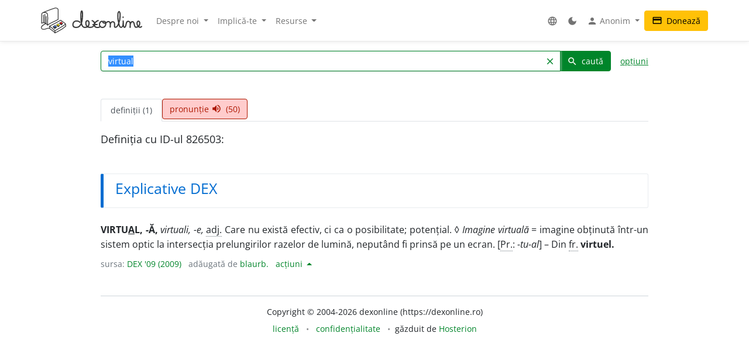

--- FILE ---
content_type: text/html; charset=UTF-8
request_url: https://dexonline.ro/definitie/virtual/826503
body_size: 12162
content:
<!DOCTYPE html> <html> <head> <title> virtual - definiție DEX '09 | dexonline</title> <meta charset="utf-8"> <meta content="width=device-width, initial-scale=1.0, maximum-scale=3.0, user-scalable=yes" name="viewport"> <meta name="color-scheme" content="light dark"> <script>
  function applyColorScheme() {
        document.documentElement.className = getColorScheme();
  }

  function getColorScheme() {
    var ls = localStorage.getItem('colorScheme');
    if (ls) {
      return ls;
    }
    if (window.matchMedia('(prefers-color-scheme: dark)').matches) {
      return 'dark';
    }
    return 'light';
  }

  function setColorScheme(scheme) {
    localStorage.setItem('colorScheme', scheme);
    applyColorScheme();
  }

  applyColorScheme();

      window.matchMedia("(prefers-color-scheme: dark)").addEventListener(
    'change', applyColorScheme
  );
</script> <meta name="description" content="Dicționar dexonline. Definiții pentru virtual din dicționarele: DEX '09"> <meta property="og:image" content="/img/logo/logo-og.png"> <meta property="og:type" content="website"> <meta property="og:title" content="dexonline"> <link rel="image_src" href="/img/logo/logo-og.png"> <link href="/css/merged/ba1df1466c18ed44680884436aec6f94.css?v=20250705052432" rel="stylesheet" type="text/css"> <script src="/js/merged/1fd703d2e87cc6809da714c711d65ef1.js?v=20251215002242"></script> <link rel="search" type="application/opensearchdescription+xml" href="https://dexonline.ro/static/download/dex.xml" title="Căutare dexonline.ro"> <link href="https://plus.google.com/100407552237543221945" rel="publisher"> <link rel="alternate" type="application/rss+xml" title="Cuvântul zilei" href="https://dexonline.ro/cuvantul-zilei"> <link rel="icon" type="image/svg+xml" href="/img/favicon.svg"> <link rel="apple-touch-icon" href="/img/apple-touch-icon.png"> </head> <body class="search"> <header> <nav class="navbar navbar-expand-md navbar-light mb-3"> <div class="container"> <a class="navbar-brand order-0" href="/" title="Pagina principală"> <svg xmlns="http://www.w3.org/2000/svg" width="311px" height="78.1px" viewBox="0 0 311 78.1" role="img"> <title>dexonline logo</title> <style> g { stroke: #000; stroke-linecap: round; stroke-linejoin: round; stroke-width: 1.25; } @media (prefers-color-scheme: dark) { g { stroke: #fff; } } </style> <g> <path fill="none" stroke-width="2.25" d="M75.3,50.5c-11.2,8-19.3,12.7-32.4,19.8c-6.1-6.2-9.1-8.9-16.6-13.9c12.7-6.5,20.6-10.1,34.2-18c5.9,4.3,10,6.4,15,11.3 M26.3,56.4l0.3,6.9 M42.8,70.6c0.3,1.2,0.6,4.9,0.7,6.1 M75.6,49.8l0.7,7 M26.6,63.3c6.7,6.5,10.7,6.5,16.5,13.7 M43.5,76.8c2.2-1.2,5.4-2.8,8.1-4.2c4.3-2.1,6.7-4.2,11.1-6.2c6.1-2.8,7.7-6.4,13.5-9.7 M2,47.5c7.8-3.8,14.3,0.7,18.2,6c0-8,0.5-12,0.5-20c0-13.2,0.4-18.7-9.2-18.7c-10,0-9.7,3.4-9.7,14.4C1.9,39.5,2,37.2,2,47.5 M7.5,22.6C7.6,28.2,8,40.5,8,46.1 M12.1,20.5v26.4 M15.8,27.1c0.1,6.4,0.3,18.2,0.3,21.8 M5.7,15.5c14.5-6.7,21.8-9,36.2-13.7c0.9-0.3,3.2-0.9,4.4-0.6 M20.2,53.5c10.2-9.2,21.3-10.1,32.7-17.8 M46.3,1.2c6.7,1.1,6.7,2.9,6.7,13.9c0,7.3,0,13.3,0,20.6 M15.1,48.7c-8.5,3.5-14,8.9-14,11.9c0,4.3,3.9,5.5,8.1,5.5c5.2,0,7.7-3.3,12.9-3.3c1.3,0,3.1,0.1,4.4,0.5"/> <path stroke-width="1.3887" d="M37.5,59.6c1.2,1.7,3.1,2.7,4.6,4.4l0.8-0.4c0,0,3.8-2.2,4.5-2.9l0.3-2.3l-10.1-0.8L37.5,59.6z M48.5,54.6c1.2,1.7,2.7,2.3,4.2,3.9l2.5-1.6c0,0,0.9-0.5,1.6-1.2l0.2-2.3l-8.4-0.9L48.5,54.6z M57.5,48.9c1.2,1.7,2.8,2.8,4.5,4c0,0,1.6-1.1,2.3-1.7c0.7-0.6,1.4-0.8,2.1-1.5l0.2-2.3l-9.1-0.5L57.5,48.9z"/> <path fill="#3e66b0" d="M43.9,54c1.1,1.7,2.5,2.3,3.8,3.9c-2.1,1.4-3.1,2.3-5.5,3.4c-0.1-0.1-4.3-4.1-4.6-4.2l5.9-3.5L43.9,54z"/> <path fill="#fff200" d="M52.8,49.2c1.8,1,3.5,2.3,4.2,3.8c-0.6,1-2.4,2-4.2,3c-0.8-0.9-1.5-1.2-2.5-2c-0.7-0.6-1.7-1-1.7-1.9c0-0.3,0.2-0.4,0.2-0.7C49.8,50.6,51.6,49.8,52.8,49.2z"/> <path fill="#ed1c24" d="M57.6,46.4c1.6-0.8,3.3-2.2,4.7-3.1c1.6,1.2,2.7,2.4,4.4,3.6c-1.1,1.4-2.8,2.2-4.6,3.5C60.4,48.9,59,48,57.6,46.4z"/> <path fill="none" stroke-width="3.7" d="M119.3,44.6c-1.1-1.8-3.6-3.9-11-3.9c-5.8,0-10.2,5.2-10.2,11c0,5.7,4.4,8.6,10.1,8.6c17.5,0,19.4-23,19.4-40.6c0-13.3-4.8-11.8-4.8,0.5c0,4.3,0,6.7,0,11c0,13.1,1.7,29,12.1,29c8.2,0,12.9-4.4,12.9-12.7c0-10.5-10-10.2-10,0.3c0,7.8,5.3,12.4,13.1,12.4c7.5,0,13.5-4.3,13.5-11.9c0-4.3-3.1-7-7-8.6 M175.7,39.4c-6.6,2.2-11.3,7-11.3,14c0,5.5,4.2,7,9.7,7c2.2,0,3.2-0.5,5.4-1.1 M175.7,39.4c-6.6,2.2-11.3,7-11.3,14c0,5.5,4.2,7,9.7,7c2.2,0,3.2-0.5,5.4-1.1 M159.5,51.8c5,0,7.9-0.1,12.9-0.5 M187.2,41.5c-4.9,1.2-7.5,5.3-7.5,10.2c0,4.8,4.3,8.6,9.2,8.6c5.8,0,10.2-5.1,10.2-10.9c0-5.7-2.1-7.9-7-7.7c-2.2,0.3-2.6,2.6-1.1,4c1.5,1.2,3.2,1.6,5.4,1.6c4.6,0,6.2-4.9,10.8-4.9c3.8,0,5.9,4.2,5.9,8c0,3.4-0.3,5.4-0.3,8.8c0-2.8,0.2-4.6,0.2-7.4c0-4.6,3-8.8,7.6-8.8c2.8,0,5.4,2.4,5.4,5.3c0,5.1,0,4.4,0,9.6c0,1.5,1.6,1.9,2.7,1.9c5.7,0,7.4-5.7,9.7-10.8c4-8.9,4.9-15,4.9-24.8c0-17.1-7.1-15.3-7.1,1.1c0,7.8,0.1,12,2.3,19.4c1.8,6.1,1.2,15.3,7.5,15.3c2.8,0,5.6-3.7,6-7c0.8-6.3,0.6-6.6,0.6-12.4c0.3,5.4,0.3,3.8,0.3,6.8c0,15.3,4.6,13.1,5.9,11.2c4.7-6.5,1-17,9.1-17c3.2,0,6.1,2.8,6.1,6c0,4.9,0,7.6,0,12.5c-0.2-7.8,0.2-17.3,7.3-17.3c7.9,0,3,17,10.9,17c6.6,0,11.4-5.5,11.4-12.2c0-8.2-8.4-9.2-8.4,1.3c0,5.4,7.2,14.9,13.9,8.8 M252.4,28.8l-0.1,0.9"/> </g> </svg> </a> <div class="collapse navbar-collapse order-5 order-md-2" id="navMenu"> <ul class="navbar-nav"> <li class="nav-item dropdown"> <a class="nav-link dropdown-toggle" href="#" role="button" data-bs-toggle="dropdown" aria-expanded="false"> Despre noi </a> <ul class="dropdown-menu"> <li> <a href="https://wiki.dexonline.ro/wiki/Informa%C8%9Bii" class="dropdown-item" target="_blank"> Informații </a> </li> <li> <a href="/contact" class="dropdown-item"> Contact </a> </li> <li> <a href="https://blog.dexonline.ro" class="dropdown-item"> Blog </a> </li> <li> <a href="/newsletter" class="dropdown-item"> Newsletter </a> </li> </ul> </li> <li class="nav-item dropdown"> <a class="nav-link dropdown-toggle" href="#" role="button" data-bs-toggle="dropdown" aria-expanded="false"> Implică-te </a> <ul class="dropdown-menu"> <li> <a href="https://wiki.dexonline.ro/wiki/Cum_pute%C8%9Bi_ajuta" class="dropdown-item"> Cum poți ajuta </a> </li> <li> <a href="/top" class="dropdown-item"> Topul voluntarilor </a> </li> </ul> </li> <li class="nav-item dropdown"> <a class="nav-link dropdown-toggle" href="#" role="button" data-bs-toggle="dropdown" aria-expanded="false"> Resurse </a> <ul class="dropdown-menu"> <li> <a href="https://wiki.dexonline.ro/wiki/Abrevieri" class="dropdown-item" target="_blank"> Abrevieri folosite </a> </li> <li> <a href="/articole" class="dropdown-item"> Articole lingvistice </a> </li> <li> <a href="/articol/Ghid_de_exprimare_corect%C4%83" class="dropdown-item"> Ghid de exprimare </a> </li> <li> <a href="/cuvantul-zilei" class="dropdown-item"> Cuvântul zilei </a> </li> <li> <a href="/cuvantul-lunii" class="dropdown-item"> Cuvântul lunii </a> </li> <li> <a href="/cuvinte-aleatorii" class="dropdown-item"> Cuvinte aleatorii </a> </li> <li> <a href="/scrabble" class="dropdown-item"> Scrabble </a> </li> <li> <a href="/unelte" class="dropdown-item"> Unelte </a> </li> <li> <a href="/legaturi" class="dropdown-item"> Legături externe </a> </li> </ul> </li> </ul> <ul class="navbar-nav ms-auto"> <li class="nav-item dropdown"> <a class="nav-link" href="#" role="button" data-bs-toggle="dropdown" aria-expanded="false"> <span class="material-icons ">language</span> </a> <ul class="dropdown-menu"> <li> <a href="/changeLocale?id=en_US.utf8" class="dropdown-item"> <span class="invisible"> <span class="material-icons ">done</span> </span> English </a> </li> <li> <a href="/changeLocale?id=es_ES.utf8" class="dropdown-item"> <span class="invisible"> <span class="material-icons ">done</span> </span> español </a> </li> <li> <a href="/changeLocale?id=hu_HU.utf8" class="dropdown-item"> <span class="invisible"> <span class="material-icons ">done</span> </span> magyar </a> </li> <li> <a href="/changeLocale?id=ro_RO.utf8" class="dropdown-item"> <span > <span class="material-icons ">done</span> </span> română </a> </li> </ul> </li> <li class="nav-item"> <a class="nav-link light-mode-toggle" data-mode="light" href="#" title="modul luminos"> <span class="material-icons ">light_mode</span> </a> <a class="nav-link dark-mode-toggle" data-mode="dark" href="#" title="modul întunecat"> <span class="material-icons ">dark_mode</span> </a> </li> <li class="nav-item dropdown"> <a class="nav-link dropdown-toggle" href="#" role="button" data-bs-toggle="dropdown" aria-expanded="false"> <span class="material-icons ">person</span> Anonim </a> <ul class="dropdown-menu"> <li> <a href="/preferinte" class="dropdown-item"> <span class="material-icons ">settings</span> Preferințe </a> </li> <li> <a href="/autentificare" class="dropdown-item"> <span class="material-icons ">login</span> Autentificare </a> </li> </ul> </li> </ul> </div> <a class="btn btn-warning ms-auto order-3" href="/doneaza"> <span class="material-icons ">credit_card</span> Donează </a> <button class="navbar-toggler order-4" type="button" data-bs-toggle="collapse" data-bs-target="#navMenu" aria-controls="navMenu" aria-expanded="false" aria-label="navigare"> <span class="navbar-toggler-icon"></span> </button> </div> </nav> </header> <div class="container container-narrow"> <main class="row"> <div class="col-md-12"> <section class="search"> <form action="/search.php" name="frm" onsubmit="return searchSubmit()" class="mb-4" id="searchForm"> <div class="d-flex align-items-end align-items-md-center flex-column flex-md-row"> <div class="input-group dropdown"> <input autocapitalize="off" autocomplete="off" class="dropdown-toggle form-control" data-bs-offset="0,0" data-bs-toggle="dropdown" id="searchField" maxlength="50" name="cuv" placeholder="cuvânt" type="text" value="virtual"> <ul class="dropdown-menu" data-limit="10" data-min-chars="3" id="search-autocomplete"> </ul> <button id="searchClear" class="btn btn-link " type="button"> <span class="material-icons ">clear</span> </button> <button type="submit" value="caută" id="searchButton" class="btn btn-primary"> <span class="material-icons ">search</span> caută </button> </div> <a href="#" id="advancedAnchor" class="ms-3" onclick="return toggle('advSearch')"> opțiuni </a> </div> <div class="row my-2" id="advSearch" style="display: none"> <div class="col-12 col-lg-6"> <input id="source-field-hidden" name="source" type="hidden" value=""> <div class="dropdown" id="source-field"> <button class="btn btn-sm dropdown-toggle w-100" data-bs-toggle="dropdown" type="button"> Toate dicționarele </button> <div class="dropdown-menu w-100"> <div class="dropdown-item"> <input class="form-control w-100" placeholder="alege un dicționar..." type="text"> </div> <div class="source-scrollable"> <a class="dropdown-item" href="#">Toate dicționarele</a> <a class="dropdown-item" data-value="dex09" href="#" title="Dicționarul explicativ al limbii române (ediția a II-a revăzută și adăugită)"> <span> <strong class="me-1">DEX &#039;09</strong> Dicționarul explicativ al limbii române (ediția a II-a revăzută și adăugită) </span> </a> <a class="dropdown-item" data-value="doom3" href="#" title="Dicționar ortografic, ortoepic și morfologic al limbii române, ediția a III-a"> <span> <strong class="me-1">DOOM 3</strong> Dicționar ortografic, ortoepic și morfologic al limbii române, ediția a III-a </span> </a> <a class="dropdown-item" data-value="mda2" href="#" title="Micul dicționar academic, ediția a II-a"> <span> <strong class="me-1">MDA2</strong> Micul dicționar academic, ediția a II-a </span> </a> <a class="dropdown-item" data-value="CADE" href="#" title="Dicționarul enciclopedic ilustrat"> <span> <strong class="me-1">CADE</strong> Dicționarul enciclopedic ilustrat </span> </a> <a class="dropdown-item" data-value="sinonime" href="#" title="Dicționar de sinonime"> <span> <strong class="me-1">Sinonime</strong> Dicționar de sinonime </span> </a> <a class="dropdown-item" data-value="pub" href="#" title="publicitate"> <span> <strong class="me-1">publicitate</strong> publicitate </span> </a> <a class="dropdown-item" data-value="dex16" href="#" title="Dicționarul explicativ al limbii române (ediția a II-a revăzută și adăugită)"> <span> <strong class="me-1">DEX &#039;16</strong> Dicționarul explicativ al limbii române (ediția a II-a revăzută și adăugită) </span> </a> <a class="dropdown-item" data-value="dex12" href="#" title="Dicționarul explicativ al limbii române (ediția a II-a revăzută și adăugită)"> <span> <strong class="me-1">DEX &#039;12</strong> Dicționarul explicativ al limbii române (ediția a II-a revăzută și adăugită) </span> </a> <a class="dropdown-item" data-value="intern" href="#" title="Dicționar intern dexonline"> <span> <strong class="me-1">dexonline</strong> Dicționar intern dexonline </span> </a> <a class="dropdown-item" data-value="dlr" href="#" title="Dicționar al limbii române (Dicționarul Academiei)"> <span> <strong class="me-1">DLR</strong> Dicționar al limbii române (Dicționarul Academiei) </span> </a> <a class="dropdown-item" data-value="DEXI" href="#" title="Dicționar explicativ ilustrat al limbii române"> <span> <strong class="me-1">DEXI</strong> Dicționar explicativ ilustrat al limbii române </span> </a> <a class="dropdown-item" data-value="dex" href="#" title="Dicționarul explicativ al limbii române, ediția a II-a"> <span> <strong class="me-1">DEX &#039;98</strong> Dicționarul explicativ al limbii române, ediția a II-a </span> </a> <a class="dropdown-item" data-value="dex96" href="#" title="Dicționarul explicativ al limbii române, ediția a II-a"> <span> <strong class="me-1">DEX &#039;96</strong> Dicționarul explicativ al limbii române, ediția a II-a </span> </a> <a class="dropdown-item" data-value="dexs88" href="#" title="Supliment la Dicționarul explicativ al limbii române"> <span> <strong class="me-1">DEX-S</strong> Supliment la Dicționarul explicativ al limbii române </span> </a> <a class="dropdown-item" data-value="dex84" href="#" title="Dicționarul explicativ al limbii române"> <span> <strong class="me-1">DEX &#039;84</strong> Dicționarul explicativ al limbii române </span> </a> <a class="dropdown-item" data-value="dex75" href="#" title="Dicționarul explicativ al limbii române"> <span> <strong class="me-1">DEX &#039;75</strong> Dicționarul explicativ al limbii române </span> </a> <a class="dropdown-item" data-value="dlrlc" href="#" title="Dicționarul limbii romîne literare contemporane"> <span> <strong class="me-1">DLRLC</strong> Dicționarul limbii romîne literare contemporane </span> </a> <a class="dropdown-item" data-value="dlrm" href="#" title="Dicționarul limbii române moderne"> <span> <strong class="me-1">DLRM</strong> Dicționarul limbii române moderne </span> </a> <a class="dropdown-item" data-value="mda" href="#" title="Micul dicționar academic"> <span> <strong class="me-1">MDA</strong> Micul dicționar academic </span> </a> <a class="dropdown-item" data-value="doom2" href="#" title="Dicționar ortografic, ortoepic și morfologic al limbii române, ediția a II-a revăzută și adăugită"> <span> <strong class="me-1">DOOM 2</strong> Dicționar ortografic, ortoepic și morfologic al limbii române, ediția a II-a revăzută și adăugită </span> </a> <a class="dropdown-item" data-value="doom" href="#" title="Dicționar ortografic, ortoepic și morfologic al limbii române"> <span> <strong class="me-1">DOOM</strong> Dicționar ortografic, ortoepic și morfologic al limbii române </span> </a> <a class="dropdown-item" data-value="dor" href="#" title="Marele dicționar ortografic al limbii române"> <span> <strong class="me-1">DOR</strong> Marele dicționar ortografic al limbii române </span> </a> <a class="dropdown-item" data-value="do" href="#" title="Dicționar ortografic al limbii române"> <span> <strong class="me-1">Ortografic</strong> Dicționar ortografic al limbii române </span> </a> <a class="dropdown-item" data-value="dmlr" href="#" title="Dictionnaire morphologique de la langue roumaine"> <span> <strong class="me-1">DMLR</strong> Dictionnaire morphologique de la langue roumaine </span> </a> <a class="dropdown-item" data-value="DGS" href="#" title="Dicționar General de Sinonime al Limbii Române"> <span> <strong class="me-1">DGS</strong> Dicționar General de Sinonime al Limbii Române </span> </a> <a class="dropdown-item" data-value="Sinonime82" href="#" title="Dicționarul de sinonime al limbii române"> <span> <strong class="me-1">Sinonime82</strong> Dicționarul de sinonime al limbii române </span> </a> <a class="dropdown-item" data-value="das" href="#" title="Dicționar analogic și de sinonime al limbii române"> <span> <strong class="me-1">DAS</strong> Dicționar analogic și de sinonime al limbii române </span> </a> <a class="dropdown-item" data-value="antonime" href="#" title="Dicționar de antonime"> <span> <strong class="me-1">Antonime</strong> Dicționar de antonime </span> </a> <a class="dropdown-item" data-value="dn" href="#" title="Dicționar de neologisme"> <span> <strong class="me-1">DN</strong> Dicționar de neologisme </span> </a> <a class="dropdown-item" data-value="mdn08" href="#" title="Marele dicționar de neologisme (ediția a 10-a, revăzută, augmentată și actualizată)"> <span> <strong class="me-1">MDN &#039;08</strong> Marele dicționar de neologisme (ediția a 10-a, revăzută, augmentată și actualizată) </span> </a> <a class="dropdown-item" data-value="mdn00" href="#" title="Marele dicționar de neologisme"> <span> <strong class="me-1">MDN &#039;00</strong> Marele dicționar de neologisme </span> </a> <a class="dropdown-item" data-value="dcr2" href="#" title="Dicționar de cuvinte recente, ediția a II-a"> <span> <strong class="me-1">DCR2</strong> Dicționar de cuvinte recente, ediția a II-a </span> </a> <a class="dropdown-item" data-value="dlrc" href="#" title="Dicționar al limbii române contemporane"> <span> <strong class="me-1">DLRC</strong> Dicționar al limbii române contemporane </span> </a> <a class="dropdown-item" data-value="der" href="#" title="Dicționarul etimologic român"> <span> <strong class="me-1">DER</strong> Dicționarul etimologic român </span> </a> <a class="dropdown-item" data-value="ger" href="#" title="Etimologii romînești"> <span> <strong class="me-1">GER</strong> Etimologii romînești </span> </a> <a class="dropdown-item" data-value="gaer" href="#" title="Alte etimologii românești"> <span> <strong class="me-1">GAER</strong> Alte etimologii românești </span> </a> <a class="dropdown-item" data-value="dei" href="#" title="Dicționar enciclopedic ilustrat"> <span> <strong class="me-1">DEI</strong> Dicționar enciclopedic ilustrat </span> </a> <a class="dropdown-item" data-value="nodex" href="#" title="Noul dicționar explicativ al limbii române"> <span> <strong class="me-1">NODEX</strong> Noul dicționar explicativ al limbii române </span> </a> <a class="dropdown-item" data-value="dlrlv" href="#" title="Dicționarul limbii române literare vechi (1640-1780) - Termeni regionali"> <span> <strong class="me-1">DLRLV</strong> Dicționarul limbii române literare vechi (1640-1780) - Termeni regionali </span> </a> <a class="dropdown-item" data-value="dar" href="#" title="Dicționar de arhaisme și regionalisme"> <span> <strong class="me-1">DAR</strong> Dicționar de arhaisme și regionalisme </span> </a> <a class="dropdown-item" data-value="dsl" href="#" title="Dicționar General de Științe. Științe ale limbii"> <span> <strong class="me-1">DSL</strong> Dicționar General de Științe. Științe ale limbii </span> </a> <a class="dropdown-item" data-value="dgssl" href="#" title="Dicționar general de științe. Științe ale limbii"> <span> <strong class="me-1">DGSSL</strong> Dicționar general de științe. Științe ale limbii </span> </a> <a class="dropdown-item" data-value="mitologică" href="#" title="Mic dicționar mitologic greco-roman"> <span> <strong class="me-1">Mitologic</strong> Mic dicționar mitologic greco-roman </span> </a> <a class="dropdown-item" data-value="dulr6" href="#" title="Dicționar universal al limbei române, ediția a VI-a"> <span> <strong class="me-1">Șăineanu, ed. VI</strong> Dicționar universal al limbei române, ediția a VI-a </span> </a> <a class="dropdown-item" data-value="scriban" href="#" title="Dicționaru limbii românești"> <span> <strong class="me-1">Scriban</strong> Dicționaru limbii românești </span> </a> <a class="dropdown-item" data-value="dgl" href="#" title="Dicționar al greșelilor de limbă"> <span> <strong class="me-1">DGL</strong> Dicționar al greșelilor de limbă </span> </a> <a class="dropdown-item" data-value="dps" href="#" title="Dicționar de termeni – Sedimentologie - Petrologie sedimentară - Sisteme depoziționale"> <span> <strong class="me-1">Petro-Sedim</strong> Dicționar de termeni – Sedimentologie - Petrologie sedimentară - Sisteme depoziționale </span> </a> <a class="dropdown-item" data-value="gta" href="#" title="Glosar de termeni aviatici"> <span> <strong class="me-1">GTA</strong> Glosar de termeni aviatici </span> </a> <a class="dropdown-item" data-value="dge" href="#" title="Dicționar gastronomic explicativ"> <span> <strong class="me-1">DGE</strong> Dicționar gastronomic explicativ </span> </a> <a class="dropdown-item" data-value="dtm" href="#" title="Dicționar de termeni muzicali"> <span> <strong class="me-1">DTM</strong> Dicționar de termeni muzicali </span> </a> <a class="dropdown-item" data-value="religios" href="#" title="Dicționar religios"> <span> <strong class="me-1">D.Religios</strong> Dicționar religios </span> </a> <a class="dropdown-item" data-value="argou" href="#" title="Dicționar de argou al limbii române"> <span> <strong class="me-1">Argou</strong> Dicționar de argou al limbii române </span> </a> <a class="dropdown-item" data-value="dram3" href="#" title="Dicționar de regionalisme și arhaisme din Maramureș, ediția a treia"> <span> <strong class="me-1">DRAM 2021</strong> Dicționar de regionalisme și arhaisme din Maramureș, ediția a treia </span> </a> <a class="dropdown-item" data-value="dram15" href="#" title="Dicționar de regionalisme și arhaisme din Maramureș, ediția a doua"> <span> <strong class="me-1">DRAM 2015</strong> Dicționar de regionalisme și arhaisme din Maramureș, ediția a doua </span> </a> <a class="dropdown-item" data-value="dram" href="#" title="Dicționar de regionalisme și arhaisme din Maramureș"> <span> <strong class="me-1">DRAM</strong> Dicționar de regionalisme și arhaisme din Maramureș </span> </a> <a class="dropdown-item" data-value="de" href="#" title="Dicționar enciclopedic"> <span> <strong class="me-1">DE</strong> Dicționar enciclopedic </span> </a> <a class="dropdown-item" data-value="dtl" href="#" title="Dicționar de termeni lingvistici"> <span> <strong class="me-1">DTL</strong> Dicționar de termeni lingvistici </span> </a> <a class="dropdown-item" data-value="dmg" href="#" title="Dicționar de matematici generale"> <span> <strong class="me-1">DMG</strong> Dicționar de matematici generale </span> </a> <a class="dropdown-item" data-value="don" href="#" title="Dicționar Onomastic Romînesc"> <span> <strong class="me-1">Onomastic</strong> Dicționar Onomastic Romînesc </span> </a> <a class="dropdown-item" data-value="meo" href="#" title="Mică Enciclopedie Onomastică"> <span> <strong class="me-1">MEO</strong> Mică Enciclopedie Onomastică </span> </a> <a class="dropdown-item" data-value="DifSem" href="#" title="Dificultăți semantice"> <span> <strong class="me-1">DifSem</strong> Dificultăți semantice </span> </a> <a class="dropdown-item" data-value="neoficial" href="#" title="Definiții ale unor cuvinte care nu există în alte dicționare"> <span> <strong class="me-1">Neoficial</strong> Definiții ale unor cuvinte care nu există în alte dicționare </span> </a> <a class="dropdown-item" data-value="dendrofloricol" href="#" title="Dicționar dendrofloricol"> <span> <strong class="me-1">DFL</strong> Dicționar dendrofloricol </span> </a> <a class="dropdown-item" data-value="dlra" href="#" title="Dicționar al limbii române actuale (ediția a II-a revăzută și adăugită)"> <span> <strong class="me-1">DLRA</strong> Dicționar al limbii române actuale (ediția a II-a revăzută și adăugită) </span> </a> <a class="dropdown-item" data-value="dets" href="#" title="Dicționar etimologic de termeni științifici"> <span> <strong class="me-1">DETS</strong> Dicționar etimologic de termeni științifici </span> </a> <a class="dropdown-item" data-value="dfs" href="#" title="Dicționarul figurilor de stil"> <span> <strong class="me-1">DFS</strong> Dicționarul figurilor de stil </span> </a> <a class="dropdown-item" data-value="dan" href="#" title="Dicționarul Actualizat de Neologisme"> <span> <strong class="me-1">DAN</strong> Dicționarul Actualizat de Neologisme </span> </a> <a class="dropdown-item" data-value="lex.ro" href="#" title="Legislația României"> <span> <strong class="me-1">Legi România</strong> Legislația României </span> </a> <a class="dropdown-item" data-value="lex.md" href="#" title="Legislația Republicii Moldova"> <span> <strong class="me-1">Legi Moldova</strong> Legislația Republicii Moldova </span> </a> <a class="dropdown-item" data-value="psi" href="#" title="Dicționar de psihologie"> <span> <strong class="me-1">psi</strong> Dicționar de psihologie </span> </a> <a class="dropdown-item" data-value="mdo" href="#" title="Mic Dicționar Ortografic"> <span> <strong class="me-1">MDO</strong> Mic Dicționar Ortografic </span> </a> <a class="dropdown-item" data-value="dex-scolar" href="#" title="Dicționar explicativ școlar"> <span> <strong class="me-1">DEX-școlar</strong> Dicționar explicativ școlar </span> </a> <a class="dropdown-item" data-value="ivo3" href="#" title="Îndreptar și vocabular ortografic (ediția a III-a, revăzută și completată)"> <span> <strong class="me-1">IVO-III</strong> Îndreptar și vocabular ortografic (ediția a III-a, revăzută și completată) </span> </a> <a class="dropdown-item" data-value="din" href="#" title="Dicționar normativ al limbii române ortografic, ortoepic, morfologic și practic"> <span> <strong class="me-1">DIN</strong> Dicționar normativ al limbii române ortografic, ortoepic, morfologic și practic </span> </a> <a class="dropdown-item" data-value="terminologie-literara" href="#" title="Mic dicționar îndrumător în terminologia literară"> <span> <strong class="me-1">MDTL</strong> Mic dicționar îndrumător în terminologia literară </span> </a> <a class="dropdown-item" data-value="cecc" href="#" title="Dicționar de cuvinte, expresii, citate celebre"> <span> <strong class="me-1">CECC</strong> Dicționar de cuvinte, expresii, citate celebre </span> </a> <a class="dropdown-item" data-value="expert" href="#" title="Dicționar de citate din experți"> <span> <strong class="me-1">expert</strong> Dicționar de citate din experți </span> </a> <a class="dropdown-item" data-value="derc" href="#" title="Dicționar de expresii românești în contexte"> <span> <strong class="me-1">DERC</strong> Dicționar de expresii românești în contexte </span> </a> <a class="dropdown-item" data-value="dlr-tom01" href="#" title="Dicționarul limbii române - tomul I (ediție anastatică)"> <span> <strong class="me-1">DLR - tomul I</strong> Dicționarul limbii române - tomul I (ediție anastatică) </span> </a> <a class="dropdown-item" data-value="dlr-tom02" href="#" title="Dicționarul limbii române - tomul II (ediție anastatică)"> <span> <strong class="me-1">DLR - tomul II</strong> Dicționarul limbii române - tomul II (ediție anastatică) </span> </a> <a class="dropdown-item" data-value="dlr-tom03" href="#" title="Dicționarul limbii române - tomul III (ediție anastatică)"> <span> <strong class="me-1">DLR - tomul III</strong> Dicționarul limbii române - tomul III (ediție anastatică) </span> </a> <a class="dropdown-item" data-value="dlr-tom04" href="#" title="Dicționarul limbii române - tomul IV (ediție anastatică)"> <span> <strong class="me-1">DLR - tomul IV</strong> Dicționarul limbii române - tomul IV (ediție anastatică) </span> </a> <a class="dropdown-item" data-value="dlr-tom05" href="#" title="Dicționarul limbii române - tomul V (ediție anastatică)"> <span> <strong class="me-1">DLR - tomul V</strong> Dicționarul limbii române - tomul V (ediție anastatică) </span> </a> <a class="dropdown-item" data-value="dlr-tom06" href="#" title="Dicționarul limbii române - tomul VI (ediție anastatică)"> <span> <strong class="me-1">DLR - tomul VI</strong> Dicționarul limbii române - tomul VI (ediție anastatică) </span> </a> <a class="dropdown-item" data-value="dlr-tom07" href="#" title="Dicționarul limbii române - tomul VII (ediție anastatică)"> <span> <strong class="me-1">DLR - tomul VII</strong> Dicționarul limbii române - tomul VII (ediție anastatică) </span> </a> <a class="dropdown-item" data-value="dlr-tom08" href="#" title="Dicționarul limbii române - tomul VIII (ediție anastatică)"> <span> <strong class="me-1">DLR - tomul VIII</strong> Dicționarul limbii române - tomul VIII (ediție anastatică) </span> </a> <a class="dropdown-item" data-value="dlr-tom09" href="#" title="Dicționarul limbii române - tomul IX (ediție anastatică)"> <span> <strong class="me-1">DLR - tomul IX</strong> Dicționarul limbii române - tomul IX (ediție anastatică) </span> </a> <a class="dropdown-item" data-value="dlr-tom10" href="#" title="Dicționarul limbii române - tomul X - N–O (ediție anastatică)"> <span> <strong class="me-1">DLR - tomul X</strong> Dicționarul limbii române - tomul X - N–O (ediție anastatică) </span> </a> <a class="dropdown-item" data-value="dlr-tom11" href="#" title="Dicționarul limbii române - tomul XI (ediție anastatică)"> <span> <strong class="me-1">DLR - tomul XI</strong> Dicționarul limbii române - tomul XI (ediție anastatică) </span> </a> <a class="dropdown-item" data-value="dlr-tom12" href="#" title="Dicționarul limbii române - tomul XII (ediție anastatică)"> <span> <strong class="me-1">DLR - tomul XII</strong> Dicționarul limbii române - tomul XII (ediție anastatică) </span> </a> <a class="dropdown-item" data-value="dlr-tom13" href="#" title="Dicționarul limbii române - tomul XIII (ediție anastatică)"> <span> <strong class="me-1">DLR - tomul XIII</strong> Dicționarul limbii române - tomul XIII (ediție anastatică) </span> </a> <a class="dropdown-item" data-value="dlr-tom14" href="#" title="Dicționarul limbii române - tomul XIV (ediție anastatică)"> <span> <strong class="me-1">DLR - tomul XIV</strong> Dicționarul limbii române - tomul XIV (ediție anastatică) </span> </a> <a class="dropdown-item" data-value="dlr-tom15" href="#" title="Dicționarul limbii române - tomul XV (ediție anastatică)"> <span> <strong class="me-1">DLR - tomul XV</strong> Dicționarul limbii române - tomul XV (ediție anastatică) </span> </a> <a class="dropdown-item" data-value="dlr-tom16" href="#" title="Dicționarul limbii române - tomul XVI (ediție anastatică)"> <span> <strong class="me-1">DLR - tomul XVI</strong> Dicționarul limbii române - tomul XVI (ediție anastatică) </span> </a> <a class="dropdown-item" data-value="dlr-tom17" href="#" title="Dicționarul limbii române - tomul XVII (ediție anastatică)"> <span> <strong class="me-1">DLR - tomul XVII</strong> Dicționarul limbii române - tomul XVII (ediție anastatică) </span> </a> <a class="dropdown-item" data-value="dlr-tom18" href="#" title="Dicționarul limbii române - tomul XVIII (ediție anastatică)"> <span> <strong class="me-1">DLR - tomul XVIII</strong> Dicționarul limbii române - tomul XVIII (ediție anastatică) </span> </a> <a class="dropdown-item" data-value="dlr-tom19" href="#" title="Dicționarul limbii române - tomul XIX (ediție anastatică)"> <span> <strong class="me-1">DLR - tomul XIX</strong> Dicționarul limbii române - tomul XIX (ediție anastatică) </span> </a> <a class="dropdown-item" data-value="dcr3" href="#" title="Dicționar de cuvinte recente, ediția a III-a"> <span> <strong class="me-1">DCR3</strong> Dicționar de cuvinte recente, ediția a III-a </span> </a> </div> </div> </div> </div> <div class="col-12 col-lg-6 d-flex align-items-lg-center"> <div class="form-check flex-grow-1" > <input id="cb-696db05ada646" type="checkbox" class="form-check-input " name="text" > <label for="cb-696db05ada646" class="form-check-label" > Caută în tot textul definițiilor </label> </div> <a href="https://wiki.dexonline.ro/wiki/Ajutor_pentru_căutare" target="_blank"> <span class="material-icons ">help</span> ajutor </a> </div> </div> </form> </section> <section class="banner-section" data-placement="default"> <ins id="revive-container" data-revive-zoneid="" data-revive-id="f5bd0e4f25d7142abd5ac52d3d518b1c"></ins> <script>
  reviveInit({"url":"https:\/\/dexonline.ro\/revive\/www\/delivery\/asyncjs.php","id":"f5bd0e4f25d7142abd5ac52d3d518b1c","sizes":[[2184,270,14],[1456,180,13],[728,90,1],[364,45,12],[320,50,2]],"maxHeight":0.25});
</script> </section> <ul class="nav nav-tabs" role="tablist"> <li class="nav-item" role="presentation"> <button aria-controls="tab_0" aria-selected="true" class="nav-link active" data-bs-target="#tab_0" data-bs-toggle="tab" data-permalink="/definitie/virtual/826503/definitii" role="tab" type="button"> definiții (1) </button> </li> <li class="nav-item" role="presentation"> <button aria-controls="tab_5" aria-selected="false" class="btn btn-danger " data-bs-target="#tab_5" data-bs-toggle="tab" data-permalink="/definitie/virtual/826503/pronuntie" role="tab" type="button"> pronunție <span class="material-icons ">volume_up</span> (50) </button> </li> </ul> <div class="tab-content"> <div role="tabpanel" class="tab-pane show active" id="tab_0"> <h5>Definiția cu ID-ul 826503:</h5> <div class="callout callout-secondary mt-5" id="cat-1"> <h3>Explicative DEX</h3> </div> <div class=" defWrapper "> <p class="mb-2 read-more" data-read-more-lines="15"> <span class="def" title="Clic pentru a naviga la acest cuvânt"> <b>VIRTU<span class="tonic-accent">A</span>L, -Ă,</b> <i>virtuali, -e,</i> <abbr class="abbrev" data-bs-toggle="popover" data-bs-content="adjectiv">adj.</abbr> Care nu există efectiv, ci ca o posibilitate; potențial. ◊ <i>Imagine virtuală</i> = imagine obținută într-un sistem optic la intersecția prelungirilor razelor de lumină, neputând fi prinsă pe un ecran. [<abbr class="abbrev" data-bs-toggle="popover" data-bs-content="pronunțat">Pr.</abbr>: <i>-tu-al</i>] – Din <abbr class="abbrev" data-bs-toggle="popover" data-bs-content="limba franceză">fr.</abbr> <b>virtuel.</b> </span> </p> <div class="defDetails small text-muted"> <ul class="list-inline mb-0 "> <li class="list-inline-item"> sursa: <a class="ref" href="/sursa/dex09" title="Dicționarul explicativ al limbii române (ediția a II-a revăzută și adăugită), 2009" >DEX &#039;09 (2009) </a> </li> <li class="list-inline-item"> adăugată de <a href="/utilizator/blaurb.">blaurb.</a> </li> <li class="list-inline-item dropup"> <a href="#" class="dropdown-toggle" data-bs-toggle="dropdown"> acțiuni </a> <ul class="dropdown-menu"> <li> <a href="/definitie/virtual/826503" class="dropdown-item" title="link direct către această definiție"> <span class="material-icons ">link</span> permalink </a> </li> </ul> </li> </ul> <div id="typoModal" class="modal fade" tabindex="-1" role="dialog"> <div class="modal-dialog"> <div class="modal-content"> <form id="typoHtmlForm" method="post" onsubmit="return submitTypoForm();"> <div class="modal-header"> <h4 class="modal-title">Semnalează o greșeală</h4> <button type="button" class="btn-close" data-bs-dismiss="modal" aria-label="Close"> </button> </div> <div class="modal-body"> <textarea
              class="form-control"
              id="typoTextarea"
              cols="40"
              rows="3"
              maxlength="400"
              placeholder="vă rugăm descrieți problema în maximum 400 de caractere"
            ></textarea> <input type="hidden" name="definitionId" value=""> <p class="mt-3">Note:</p> <ul> <li> <strong> Unele dicționare (de exemplu <em>Scriban</em>) folosesc grafia veche. Aceasta nu este o greșeală de tipar. </strong> </li> <li> În general, preluăm definițiile fără modificări, dar putem face comentarii pe marginea lor. Vă rugăm să nu ne semnalați greșeli semantice decât în situații evidente. </li> </ul> </div> <div class="modal-footer"> <button class="btn btn-primary" id="typoSubmit" type="submit">trimite</button> <button class="btn btn-link" data-bs-dismiss="modal">anulează</button> </div> </form> </div> </div> </div> <div id="typoConfModal" class="modal fade" tabindex="-1" role="dialog"> <div class="modal-dialog"> <div class="modal-content"> <div class="modal-header"> <h4 class="modal-title">Semnalează o greșeală</h4> <button type="button" class="btn-close" data-bs-dismiss="modal" aria-label="Close"> </button> </div> <div class="modal-body"> Vă mulțumim pentru semnalare! </div> <div class="modal-footer"> <button class="btn btn-link" data-bs-dismiss="modal">închide</button> </div> </div> </div> </div> <script>
    $(function() {
      $('#typoModal, #typoConfModal').detach().appendTo('body');
    });
  </script> </div> </div> </div> <div role="tabpanel" class="tab-pane " id="tab_5"> <div id="player-container" style="width: 640px; margin: 0 auto;"> <h5>Exemple de pronunție a termenului „virtual” (50 clipuri)</h5> <div style="float: left;"> Clipul <span id="current-clip">1</span> / 50 </div> <div style="margin-bottom: 10px; float:right;"> <button id="prevBtn"><span class="material-icons ">skip_previous</span> Precedentul</button> <button id="nextBtn">Următorul <span class="material-icons ">skip_next</span> </button> </div> <div id="player"></div> <div id="subtitles" style="font-size: 1.2em; margin-top: 10px; color: white; background: rgba(0,0,0,0.6); padding: 10px; border-radius: 8px; min-height: 2em; transition: opacity 0.3s ease;"> </div> </div> <script src="https://www.youtube.com/iframe_api"></script> <script>

  // Lista de segmente (fiecare video are subtitrarea sa)
  const segments = [{"id":"JkL0lQToaLs","start":"2778"},{"id":"JkL0lQToaLs","start":"2782"},{"id":"JkL0lQToaLs","start":"2783"},{"id":"JkL0lQToaLs","start":"3072"},{"id":"JkL0lQToaLs","start":"3075"},{"id":"treLVa25Td4","start":"3022"},{"id":"wCQt1F71K48","start":"5339"},{"id":"k8-Lcj8pasw","start":"526"},{"id":"k8-Lcj8pasw","start":"1758"},{"id":"1wz4gNfiJbY","start":"2230"},{"id":"1wz4gNfiJbY","start":"2312"},{"id":"_wH4_gmxN5k","start":"1260"},{"id":"Ew_fVNy7PWY","start":"1234"},{"id":"Dgrv4lcwhgA","start":"1113"},{"id":"DjW0mL9tijk","start":"2058"},{"id":"DjW0mL9tijk","start":"2073"},{"id":"DjW0mL9tijk","start":"3625"},{"id":"DjW0mL9tijk","start":"3649"},{"id":"DjW0mL9tijk","start":"3655"},{"id":"DjW0mL9tijk","start":"3766"},{"id":"DjW0mL9tijk","start":"3768"},{"id":"DjW0mL9tijk","start":"3861"},{"id":"s97OKNA2sJs","start":"1972"},{"id":"pK8izKnRxZQ","start":"5628"},{"id":"Uz9PWSnYP10","start":"1350"},{"id":"hJY0co73Pq4","start":"4521"},{"id":"hJY0co73Pq4","start":"4550"},{"id":"hJY0co73Pq4","start":"4590"},{"id":"Pp7YVkHXST8","start":"3783"},{"id":"Pp7YVkHXST8","start":"3804"},{"id":"Pp7YVkHXST8","start":"4928"},{"id":"97t57w7MpP0","start":"1798"},{"id":"q8Kw0-PiRis","start":"4070"},{"id":"R-HfYfCttA4","start":"2129"},{"id":"R-HfYfCttA4","start":"2133"},{"id":"R-HfYfCttA4","start":"2634"},{"id":"R-HfYfCttA4","start":"2863"},{"id":"R-HfYfCttA4","start":"3042"},{"id":"R-HfYfCttA4","start":"4269"},{"id":"N0VORBvyuJ4","start":"1858"},{"id":"2r890nQFeoI","start":"5846"},{"id":"tic1ZoOe314","start":"6686"},{"id":"aY9sAlPHbOs","start":"3393"},{"id":"HLkPjgo_xt8","start":"470"},{"id":"HLkPjgo_xt8","start":"1180"},{"id":"HLkPjgo_xt8","start":"3641"},{"id":"IyF2CPKjt6U","start":"2134"},{"id":"fKu_4RvH-U8","start":"1643"},{"id":"-SV3W-UB0cc","start":"2868"},{"id":"-SV3W-UB0cc","start":"2892"}];
  
  let dexRoot = 'https://dexonline.ro';
  for (idx in segments) {segments[idx].subs = dexRoot + '/static/sub/' + segments[idx].id + '.ro.srt'}
  

  let player;
  let subtitles = [];
  let currentSubtitle = null;
  let currentIndex = 0;

  // Încarcă subtitrările pentru segmentul curent
  function loadSubtitles(file) {
    return fetch(file)
      .then(res => res.text())
      .then(parseSRT)
      .then(data => {
        subtitles = data;
        currentSubtitle = null;
        document.getElementById('subtitles').innerHTML = '';
      })
      .catch(err => console.error('Eroare la încărcarea subtitrărilor:', err));
  }

  // Parser pentru format .SRT
  function parseSRT(data) {
    const srt = data.trim().split(/\r?\n\r?\n/);
    const toSeconds = t => {
      const [h, m, s] = t.replace(',', '.').split(':').map(Number);
      return h * 3600 + m * 60 + s;
    };
    const cues = [];
    for (const entry of srt) {
      const lines = entry.split(/\r?\n/);
      if (lines.length >= 2) {
        const timeMatch = lines[1].match(/(\d+:\d+:\d+,\d+)\s*-->\s*(\d+:\d+:\d+,\d+)/);
        if (timeMatch) {
          const start = toSeconds(timeMatch[1]);
          const end = toSeconds(timeMatch[2]);
          const text = lines.slice(2).join('<br>');
          cues.push({ start, end, text });
        }
      }
    }
    return cues;
  }

  // Inițializează playerul YouTube
  function onYouTubeIframeAPIReady() {
    const seg = segments[currentIndex];

    loadSubtitles(seg.subs).then(() => {
      player = new YT.Player('player', {
        height: '360',
        width: '640',
        videoId: seg.id,
        playerVars: { 'playsinline': 1, 'autoplay': 0, 'cc_load_policy': 1, 'cc_lang_pref': 'ro', 'start': seg.start },
        events: { 'onReady': onPlayerReady }
      });
    });
  }

  // După ce playerul e gata
  function onPlayerReady() {
    setupNavigationButtons();
    player.seekTo(segments[currentIndex].start, true);
    // player.playVideo();
    setInterval(checkSubtitle, 200);

    // Creează un observator pentru vizibilitate
    const container = document.getElementById('player-container');
    const observer = new IntersectionObserver(entries => {
      entries.forEach(entry => {
        if (entry.isIntersecting) {
          // Playerul este vizibil => pornește
          player.playVideo();
        } else {
          // Playerul iese din ecran => pune pauză
          player.pauseVideo();
        }
      });
    }, { threshold: 0.5 }); // Pornește doar dacă 50% din player e vizibil

    observer.observe(container);
  }

  // Actualizează subtitrările
  function checkSubtitle() {
    if (!player || !subtitles.length) return;
    const time = player.getCurrentTime();

    // găsește toate subtitrările active (nu doar una)
    const actives = subtitles.filter(s => time >= s.start && time <= s.end);

    // combină textele tuturor subtitrărilor active
    const combinedText = actives.map(s => s.text).join('<br>');

    if (combinedText !== currentSubtitle) {
      currentSubtitle = combinedText;
      const subtitleDiv = document.getElementById('subtitles');
      subtitleDiv.style.opacity = 0;
      setTimeout(() => {
        subtitleDiv.innerHTML = combinedText;
        subtitleDiv.style.opacity = 1;
      }, 100);
    }
  }


  // Butoane navigare
  function setupNavigationButtons() {
    document.getElementById('prevBtn').addEventListener('click', () => changeSegment(-1));
    document.getElementById('nextBtn').addEventListener('click', () => changeSegment(1));
  }

  // Schimbă segmentul (video + subtitrări)
  function changeSegment(direction) {
    currentIndex += direction;
    if (currentIndex < 0) currentIndex = segments.length - 1;
    if (currentIndex >= segments.length) currentIndex = 0;

    document.getElementById('current-clip').innerText = currentIndex + 1;

    const seg = segments[currentIndex];

    loadSubtitles(seg.subs).then(() => {
      player.loadVideoById({ videoId: seg.id, startSeconds: seg.start });
    });
  }
</script> </div> </div> <div id="tabAdvertiserContent" style="display: none"> <b>Fila Sinteză</b> arată o listă condensată de definiții, compilată de echipa dexonline. Definițiile originale sunt disponibile pe fila <b>Definiții</b>. Puteți reordona filele pe pagina de <a href="/preferinte">preferințe</a>. </div> </div> </main> <footer> <div class="text-center"> Copyright © 2004-2026 dexonline (https://dexonline.ro) </div> <ul class="text-center list-inline list-inline-bullet mt-2"> <li class="list-inline-item"> <a href="/licenta">licență</a> </li> <li class="list-inline-item"> <a href="https://wiki.dexonline.ro/wiki/Principii_de_confiden%C8%9Bialitate_dexonline.ro">confidențialitate</a> </li> <li class="list-inline-item">găzduit de <a href="https://hosterion.ro/" target="_blank">Hosterion</a> </li> </ul> </footer> </div> </body> </html> 